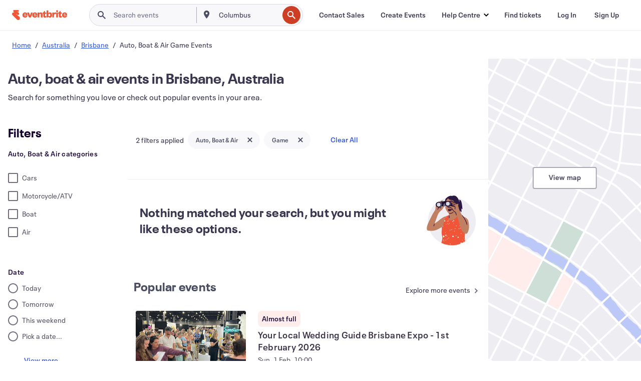

--- FILE ---
content_type: text/javascript; charset=utf-8
request_url: https://app.link/_r?sdk=web2.86.5&branch_key=key_live_epYrpbv3NngOvWj47OM81jmgCFkeYUlx&callback=branch_callback__0
body_size: 71
content:
/**/ typeof branch_callback__0 === 'function' && branch_callback__0("1544106591590579865");